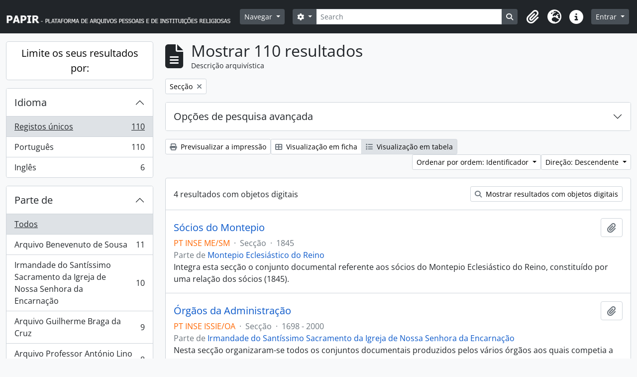

--- FILE ---
content_type: text/html; charset=utf-8
request_url: https://papir.cehr.ft.ucp.pt/index.php/informationobject/browse?levels=285&sort=identifier&sortDir=desc&topLod=0
body_size: 12686
content:
<!DOCTYPE html>
<html lang="pt" dir="ltr">
  <head>
    <meta charset="utf-8">
    <meta name="viewport" content="width=device-width, initial-scale=1">
    <title>Information object browse - PAPIR - Plataforma de Arquivos Pessoais e de Instituições Religiosas</title>
        <link rel="shortcut icon" href="/favicon.ico">
    <script defer src="/dist/js/vendor.bundle.1697f26639ee588df9ee.js"></script><script defer src="/dist/js/arDominionB5Plugin.bundle.0ac68e6c1a63c312687f.js"></script><link href="/dist/css/arDominionB5Plugin.bundle.33b8488ae3d60e127786.css" rel="stylesheet">
      </head>
  <body class="d-flex flex-column min-vh-100 informationobject browse">
        <div class="visually-hidden-focusable p-3 border-bottom">
  <a class="btn btn-sm btn-secondary" href="#main-column">
    Skip to main content  </a>
</div>
    



<header id="top-bar" class="navbar navbar-expand-lg navbar-dark bg-dark" role="navigation" aria-label="Main navigation">
  <div class="container-fluid">
          <a class="navbar-brand d-flex flex-wrap flex-lg-nowrap align-items-center py-0 me-0" href="/index.php/" title="Início" rel="home">
                  <img alt="AtoM logo" class="d-inline-block my-2 me-3" height="35" src="/plugins/arDominionB5Plugin/images/logo.png" />                      </a>
        <button class="navbar-toggler atom-btn-secondary my-2 me-1 px-1" type="button" data-bs-toggle="collapse" data-bs-target="#navbar-content" aria-controls="navbar-content" aria-expanded="false">
      <i 
        class="fas fa-2x fa-fw fa-bars" 
        data-bs-toggle="tooltip"
        data-bs-placement="bottom"
        title="Toggle navigation"
        aria-hidden="true">
      </i>
      <span class="visually-hidden">Toggle navigation</span>
    </button>
    <div class="collapse navbar-collapse flex-wrap justify-content-end me-1" id="navbar-content">
      <div class="d-flex flex-wrap flex-lg-nowrap flex-grow-1">
        <div class="dropdown my-2 me-3">
  <button class="btn btn-sm atom-btn-secondary dropdown-toggle" type="button" id="browse-menu" data-bs-toggle="dropdown" aria-expanded="false">
    Navegar  </button>
  <ul class="dropdown-menu mt-2" aria-labelledby="browse-menu">
    <li>
      <h6 class="dropdown-header">
        Navegar      </h6>
    </li>
                  <li id="node_browseRepositories">
          <a class="dropdown-item" href="/index.php/repository/browse" title="Entidade detentora">Entidade detentora</a>        </li>
                        <li id="node_browseInformationObjects">
          <a class="dropdown-item" href="/index.php/informationobject/browse" title="Descrições arquivísticas">Descrições arquivísticas</a>        </li>
                        <li id="node_browseActors">
          <a class="dropdown-item" href="/index.php/actor/browse" title="Registos de autoridade">Registos de autoridade</a>        </li>
                        <li id="node_browseFunctions">
          <a class="dropdown-item" href="/index.php/function/browse" title="Funções">Funções</a>        </li>
                        <li id="node_browseSubjects">
          <a class="dropdown-item" href="/index.php/taxonomy/index/id/35" title="Assuntos">Assuntos</a>        </li>
                        <li id="node_browsePlaces">
          <a class="dropdown-item" href="/index.php/taxonomy/index/id/42" title="Locais">Locais</a>        </li>
                        <li id="node_browseDigitalObjects">
          <a class="dropdown-item" href="/index.php/informationobject/browse?view=card&amp;onlyMedia=1&amp;topLod=0" title="Objeto digital">Objeto digital</a>        </li>
            </ul>
</div>
        <form
  id="search-box"
  class="d-flex flex-grow-1 my-2"
  role="search"
  action="/index.php/informationobject/browse">
  <h2 class="visually-hidden">Pesquisar</h2>
  <input type="hidden" name="topLod" value="0">
  <input type="hidden" name="sort" value="relevance">
  <div class="input-group flex-nowrap">
    <button
      id="search-box-options"
      class="btn btn-sm atom-btn-secondary dropdown-toggle"
      type="button"
      data-bs-toggle="dropdown"
      data-bs-auto-close="outside"
      aria-expanded="false">
      <i class="fas fa-cog" aria-hidden="true"></i>
      <span class="visually-hidden">Opções de busca</span>
    </button>
    <div class="dropdown-menu mt-2" aria-labelledby="search-box-options">
              <div class="px-3 py-2">
          <div class="form-check">
            <input
              class="form-check-input"
              type="radio"
              name="repos"
              id="search-realm-global"
              checked
              value>
            <label class="form-check-label" for="search-realm-global">
              Pesquisa global            </label>
          </div>
                            </div>
        <div class="dropdown-divider"></div>
            <a class="dropdown-item" href="/index.php/informationobject/browse?showAdvanced=1&topLod=0">
        Pesquisa avançada      </a>
    </div>
    <input
      id="search-box-input"
      class="form-control form-control-sm dropdown-toggle"
      type="search"
      name="query"
      autocomplete="off"
      value=""
      placeholder="Search"
      data-url="/index.php/search/autocomplete"
      data-bs-toggle="dropdown"
      aria-label="Search"
      aria-expanded="false">
    <ul id="search-box-results" class="dropdown-menu mt-2" aria-labelledby="search-box-input"></ul>
    <button class="btn btn-sm atom-btn-secondary" type="submit">
      <i class="fas fa-search" aria-hidden="true"></i>
      <span class="visually-hidden">Busque na página de navegação</span>
    </button>
  </div>
</form>
      </div>
      <div class="d-flex flex-nowrap flex-column flex-lg-row align-items-strech align-items-lg-center">
        <ul class="navbar-nav mx-lg-2">
                    <li class="nav-item dropdown d-flex flex-column">
  <a
    class="nav-link dropdown-toggle d-flex align-items-center p-0"
    href="#"
    id="clipboard-menu"
    role="button"
    data-bs-toggle="dropdown"
    aria-expanded="false"
    data-total-count-label="registros adicionados"
    data-alert-close="Fechar"
    data-load-alert-message="Ocorreu um erro ao carregar o conteúdo da área de transferência."
    data-export-alert-message="A área de transferência está vazia para este tipo de entidade."
    data-export-check-url="/index.php/clipboard/exportCheck"
    data-delete-alert-message="Nota: Os itens da área de transferência não inseridos nesta página serão removidos da área de transferência quando a página for atualizada. Poderá re-selecioná-los agora, ou recarregar a página para removê-los completamente. Usando os botões de ordenação ou de pré-visualização de impressão também causará um recarregamento da página - assim, qualquer coisa atualmente desselecionada será perdida!">
    <i
      class="fas fa-2x fa-fw fa-paperclip px-0 px-lg-2 py-2"
      data-bs-toggle="tooltip"
      data-bs-placement="bottom"
      data-bs-custom-class="d-none d-lg-block"
      title="Clipboard"
      aria-hidden="true">
    </i>
    <span class="d-lg-none mx-1" aria-hidden="true">
      Clipboard    </span>
    <span class="visually-hidden">
      Clipboard    </span>
  </a>
  <ul class="dropdown-menu dropdown-menu-end mb-2" aria-labelledby="clipboard-menu">
    <li>
      <h6 class="dropdown-header">
        Clipboard      </h6>
    </li>
    <li class="text-muted text-nowrap px-3 pb-2">
      <span
        id="counts-block"
        data-information-object-label="Descrição arquivística"
        data-actor-object-label="Registo de autoridade"
        data-repository-object-label="Entidade detentora">
      </span>
    </li>
                  <li id="node_clearClipboard">
          <a class="dropdown-item" href="/index.php/" title="Clear all selections">Clear all selections</a>        </li>
                        <li id="node_goToClipboard">
          <a class="dropdown-item" href="/index.php/clipboard/view" title="Go to clipboard">Go to clipboard</a>        </li>
                        <li id="node_loadClipboard">
          <a class="dropdown-item" href="/index.php/clipboard/load" title="Load clipboard">Load clipboard</a>        </li>
                        <li id="node_saveClipboard">
          <a class="dropdown-item" href="/index.php/clipboard/save" title="Save clipboard">Save clipboard</a>        </li>
            </ul>
</li>
                      <li class="nav-item dropdown d-flex flex-column">
  <a
    class="nav-link dropdown-toggle d-flex align-items-center p-0"
    href="#"
    id="language-menu"
    role="button"
    data-bs-toggle="dropdown"
    aria-expanded="false">
    <i
      class="fas fa-2x fa-fw fa-globe-europe px-0 px-lg-2 py-2"
      data-bs-toggle="tooltip"
      data-bs-placement="bottom"
      data-bs-custom-class="d-none d-lg-block"
      title="Idioma"
      aria-hidden="true">
    </i>
    <span class="d-lg-none mx-1" aria-hidden="true">
      Idioma    </span>
    <span class="visually-hidden">
      Idioma    </span>  
  </a>
  <ul class="dropdown-menu dropdown-menu-end mb-2" aria-labelledby="language-menu">
    <li>
      <h6 class="dropdown-header">
        Idioma      </h6>
    </li>
          <li>
        <a class="dropdown-item" href="/index.php/informationobject/browse?sf_culture=en&amp;levels=285&amp;sort=identifier&amp;sortDir=desc&amp;topLod=0" title="English">English</a>      </li>
          <li>
        <a class="dropdown-item" href="/index.php/informationobject/browse?sf_culture=pt&amp;levels=285&amp;sort=identifier&amp;sortDir=desc&amp;topLod=0" title="Português">Português</a>      </li>
      </ul>
</li>
                    <li class="nav-item dropdown d-flex flex-column">
  <a
    class="nav-link dropdown-toggle d-flex align-items-center p-0"
    href="#"
    id="quick-links-menu"
    role="button"
    data-bs-toggle="dropdown"
    aria-expanded="false">
    <i
      class="fas fa-2x fa-fw fa-info-circle px-0 px-lg-2 py-2"
      data-bs-toggle="tooltip"
      data-bs-placement="bottom"
      data-bs-custom-class="d-none d-lg-block"
      title="Ligações rápidas"
      aria-hidden="true">
    </i>
    <span class="d-lg-none mx-1" aria-hidden="true">
      Ligações rápidas    </span> 
    <span class="visually-hidden">
      Ligações rápidas    </span>
  </a>
  <ul class="dropdown-menu dropdown-menu-end mb-2" aria-labelledby="quick-links-menu">
    <li>
      <h6 class="dropdown-header">
        Ligações rápidas      </h6>
    </li>
                  <li id="node_Presentation">
          <a class="dropdown-item" href="/index.php/PresentationPage" title="Apresentação">Apresentação</a>        </li>
                        <li id="node_home">
          <a class="dropdown-item" href="/index.php/" title="Início">Início</a>        </li>
                        <li id="node_support">
          <a class="dropdown-item" href="/index.php/SupportPage" title="Apoios">Apoios</a>        </li>
                        <li id="node_help">
          <a class="dropdown-item" href="http://docs.accesstomemory.org/" title="Ajuda">Ajuda</a>        </li>
                                                      <li id="node_privacy">
          <a class="dropdown-item" href="/index.php/privacy" title="Privacy Policy">Privacy Policy</a>        </li>
            </ul>
</li>
        </ul>
              <div class="dropdown my-2">
    <button class="btn btn-sm atom-btn-secondary dropdown-toggle" type="button" id="user-menu" data-bs-toggle="dropdown" data-bs-auto-close="outside" aria-expanded="false">
      Entrar    </button>
    <div class="dropdown-menu dropdown-menu-lg-end mt-2" aria-labelledby="user-menu">
      <div>
        <h6 class="dropdown-header">
          Já possui uma conta?        </h6>
      </div>
      <form class="mx-3 my-2" action="/index.php/user/login" method="post">        <input type="hidden" name="next" value="https://papir.cehr.ft.ucp.pt/index.php/informationobject/browse?levels=285&amp;sort=identifier&amp;sortDir=desc&amp;topLod=0" id="next" />        <div class="mb-3"><label class="form-label" for="email">Email<span aria-hidden="true" class="text-primary ms-1"><strong>*</strong></span><span class="visually-hidden">Este campo é obrigatório.</span></label><input type="text" name="email" class="form-control-sm form-control" id="email" /></div>        <div class="mb-3"><label class="form-label" for="password">Senha<span aria-hidden="true" class="text-primary ms-1"><strong>*</strong></span><span class="visually-hidden">Este campo é obrigatório.</span></label><input type="password" name="password" class="form-control-sm form-control" autocomplete="off" id="password" /></div>        <button class="btn btn-sm atom-btn-secondary" type="submit">
          Entrar        </button>
      </form>
    </div>
  </div>
      </div>
    </div>
  </div>
</header>

    
<div id="wrapper" class="container-xxl pt-3 flex-grow-1">
            <div class="row">
    <div id="sidebar" class="col-md-3">
      
    <h2 class="d-grid">
      <button
        class="btn btn-lg atom-btn-white collapsed text-wrap"
        type="button"
        data-bs-toggle="collapse"
        data-bs-target="#collapse-aggregations"
        aria-expanded="false"
        aria-controls="collapse-aggregations">
        Limite os seus resultados por:      </button>
    </h2>

    <div class="collapse" id="collapse-aggregations">

      
      

<div class="accordion mb-3">
  <div class="accordion-item aggregation">
    <h2 class="accordion-header" id="heading-languages">
      <button
        class="accordion-button collapsed"
        type="button"
        data-bs-toggle="collapse"
        data-bs-target="#collapse-languages"
        aria-expanded="false"
        aria-controls="collapse-languages">
        Idioma      </button>
    </h2>
    <div
      id="collapse-languages"
      class="accordion-collapse collapse list-group list-group-flush"
      aria-labelledby="heading-languages">
      
          
              
        <a class="list-group-item list-group-item-action d-flex justify-content-between align-items-center text-break active text-decoration-underline" href="/index.php/informationobject/browse?levels=285&amp;sort=identifier&amp;sortDir=desc&amp;topLod=0" title="Registos únicos, 110 resultados110">Registos únicos<span class="visually-hidden">, 110 resultados</span><span aria-hidden="true" class="ms-3 text-nowrap">110</span></a>              
        <a class="list-group-item list-group-item-action d-flex justify-content-between align-items-center text-break" href="/index.php/informationobject/browse?languages=pt&amp;levels=285&amp;sort=identifier&amp;sortDir=desc&amp;topLod=0" title="Português, 110 resultados110">Português<span class="visually-hidden">, 110 resultados</span><span aria-hidden="true" class="ms-3 text-nowrap">110</span></a>              
        <a class="list-group-item list-group-item-action d-flex justify-content-between align-items-center text-break" href="/index.php/informationobject/browse?languages=en&amp;levels=285&amp;sort=identifier&amp;sortDir=desc&amp;topLod=0" title="Inglês, 6 resultados6">Inglês<span class="visually-hidden">, 6 resultados</span><span aria-hidden="true" class="ms-3 text-nowrap">6</span></a>          </div>
  </div>
</div>

      

<div class="accordion mb-3">
  <div class="accordion-item aggregation">
    <h2 class="accordion-header" id="heading-collection">
      <button
        class="accordion-button collapsed"
        type="button"
        data-bs-toggle="collapse"
        data-bs-target="#collapse-collection"
        aria-expanded="false"
        aria-controls="collapse-collection">
        Parte de       </button>
    </h2>
    <div
      id="collapse-collection"
      class="accordion-collapse collapse list-group list-group-flush"
      aria-labelledby="heading-collection">
      
              <a class="list-group-item list-group-item-action d-flex justify-content-between align-items-center active text-decoration-underline" href="/index.php/informationobject/browse?levels=285&amp;sort=identifier&amp;sortDir=desc&amp;topLod=0" title="Todos">Todos</a>          
              
        <a class="list-group-item list-group-item-action d-flex justify-content-between align-items-center text-break" href="/index.php/informationobject/browse?collection=272878&amp;levels=285&amp;sort=identifier&amp;sortDir=desc&amp;topLod=0" title="Arquivo Benevenuto de Sousa, 11 resultados11">Arquivo Benevenuto de Sousa<span class="visually-hidden">, 11 resultados</span><span aria-hidden="true" class="ms-3 text-nowrap">11</span></a>              
        <a class="list-group-item list-group-item-action d-flex justify-content-between align-items-center text-break" href="/index.php/informationobject/browse?collection=215600&amp;levels=285&amp;sort=identifier&amp;sortDir=desc&amp;topLod=0" title="Irmandade do Santíssimo Sacramento da Igreja de Nossa Senhora da Encarnação, 10 resultados10">Irmandade do Santíssimo Sacramento da Igreja de Nossa Senhora da Encarnação<span class="visually-hidden">, 10 resultados</span><span aria-hidden="true" class="ms-3 text-nowrap">10</span></a>              
        <a class="list-group-item list-group-item-action d-flex justify-content-between align-items-center text-break" href="/index.php/informationobject/browse?collection=91217&amp;levels=285&amp;sort=identifier&amp;sortDir=desc&amp;topLod=0" title="Arquivo Guilherme Braga da Cruz, 9 resultados9">Arquivo Guilherme Braga da Cruz<span class="visually-hidden">, 9 resultados</span><span aria-hidden="true" class="ms-3 text-nowrap">9</span></a>              
        <a class="list-group-item list-group-item-action d-flex justify-content-between align-items-center text-break" href="/index.php/informationobject/browse?collection=30676&amp;levels=285&amp;sort=identifier&amp;sortDir=desc&amp;topLod=0" title="Arquivo Professor António Lino Neto, 8 resultados8">Arquivo Professor António Lino Neto<span class="visually-hidden">, 8 resultados</span><span aria-hidden="true" class="ms-3 text-nowrap">8</span></a>              
        <a class="list-group-item list-group-item-action d-flex justify-content-between align-items-center text-break" href="/index.php/informationobject/browse?collection=266376&amp;levels=285&amp;sort=identifier&amp;sortDir=desc&amp;topLod=0" title="Coleção documental Margarida Abreu, 8 resultados8">Coleção documental Margarida Abreu<span class="visually-hidden">, 8 resultados</span><span aria-hidden="true" class="ms-3 text-nowrap">8</span></a>              
        <a class="list-group-item list-group-item-action d-flex justify-content-between align-items-center text-break" href="/index.php/informationobject/browse?collection=262191&amp;levels=285&amp;sort=identifier&amp;sortDir=desc&amp;topLod=0" title="Coleção documental Abel Varzim, 7 resultados7">Coleção documental Abel Varzim<span class="visually-hidden">, 7 resultados</span><span aria-hidden="true" class="ms-3 text-nowrap">7</span></a>              
        <a class="list-group-item list-group-item-action d-flex justify-content-between align-items-center text-break" href="/index.php/informationobject/browse?collection=96811&amp;levels=285&amp;sort=identifier&amp;sortDir=desc&amp;topLod=0" title="Arquivo José Maria Braga da Cruz, 6 resultados6">Arquivo José Maria Braga da Cruz<span class="visually-hidden">, 6 resultados</span><span aria-hidden="true" class="ms-3 text-nowrap">6</span></a>              
        <a class="list-group-item list-group-item-action d-flex justify-content-between align-items-center text-break" href="/index.php/informationobject/browse?collection=215596&amp;levels=285&amp;sort=identifier&amp;sortDir=desc&amp;topLod=0" title="Irmandade de São Miguel e Almas da Igreja de Nossa Senhora da Encarnação, 6 resultados6">Irmandade de São Miguel e Almas da Igreja de Nossa Senhora da Encarnação<span class="visually-hidden">, 6 resultados</span><span aria-hidden="true" class="ms-3 text-nowrap">6</span></a>              
        <a class="list-group-item list-group-item-action d-flex justify-content-between align-items-center text-break" href="/index.php/informationobject/browse?collection=227015&amp;levels=285&amp;sort=identifier&amp;sortDir=desc&amp;topLod=0" title="Ruy Cinatti Vaz Monteiro Gomes, 6 resultados6">Ruy Cinatti Vaz Monteiro Gomes<span class="visually-hidden">, 6 resultados</span><span aria-hidden="true" class="ms-3 text-nowrap">6</span></a>              
        <a class="list-group-item list-group-item-action d-flex justify-content-between align-items-center text-break" href="/index.php/informationobject/browse?collection=215604&amp;levels=285&amp;sort=identifier&amp;sortDir=desc&amp;topLod=0" title="Montepio Eclesiástico do Reino, 5 resultados5">Montepio Eclesiástico do Reino<span class="visually-hidden">, 5 resultados</span><span aria-hidden="true" class="ms-3 text-nowrap">5</span></a>          </div>
  </div>
</div>

              

<div class="accordion mb-3">
  <div class="accordion-item aggregation">
    <h2 class="accordion-header" id="heading-repos">
      <button
        class="accordion-button collapsed"
        type="button"
        data-bs-toggle="collapse"
        data-bs-target="#collapse-repos"
        aria-expanded="false"
        aria-controls="collapse-repos">
        Entidade detentora      </button>
    </h2>
    <div
      id="collapse-repos"
      class="accordion-collapse collapse list-group list-group-flush"
      aria-labelledby="heading-repos">
      
              <a class="list-group-item list-group-item-action d-flex justify-content-between align-items-center active text-decoration-underline" href="/index.php/informationobject/browse?levels=285&amp;sort=identifier&amp;sortDir=desc&amp;topLod=0" title="Todos">Todos</a>          
              
        <a class="list-group-item list-group-item-action d-flex justify-content-between align-items-center text-break" href="/index.php/informationobject/browse?repos=387&amp;levels=285&amp;sort=identifier&amp;sortDir=desc&amp;topLod=0" title="Centro de Estudos de História Religiosa, 25 resultados25">Centro de Estudos de História Religiosa<span class="visually-hidden">, 25 resultados</span><span aria-hidden="true" class="ms-3 text-nowrap">25</span></a>              
        <a class="list-group-item list-group-item-action d-flex justify-content-between align-items-center text-break" href="/index.php/informationobject/browse?repos=199660&amp;levels=285&amp;sort=identifier&amp;sortDir=desc&amp;topLod=0" title="Igreja Paroquial de Nossa Senhora da Encarnação, 23 resultados23">Igreja Paroquial de Nossa Senhora da Encarnação<span class="visually-hidden">, 23 resultados</span><span aria-hidden="true" class="ms-3 text-nowrap">23</span></a>              
        <a class="list-group-item list-group-item-action d-flex justify-content-between align-items-center text-break" href="/index.php/informationobject/browse?repos=199644&amp;levels=285&amp;sort=identifier&amp;sortDir=desc&amp;topLod=0" title="Paróquia de São Nicolau, 17 resultados17">Paróquia de São Nicolau<span class="visually-hidden">, 17 resultados</span><span aria-hidden="true" class="ms-3 text-nowrap">17</span></a>              
        <a class="list-group-item list-group-item-action d-flex justify-content-between align-items-center text-break" href="/index.php/informationobject/browse?repos=391514&amp;levels=285&amp;sort=identifier&amp;sortDir=desc&amp;topLod=0" title="Família de Benevenuto de Sousa, 11 resultados11">Família de Benevenuto de Sousa<span class="visually-hidden">, 11 resultados</span><span aria-hidden="true" class="ms-3 text-nowrap">11</span></a>              
        <a class="list-group-item list-group-item-action d-flex justify-content-between align-items-center text-break" href="/index.php/informationobject/browse?repos=266374&amp;levels=285&amp;sort=identifier&amp;sortDir=desc&amp;topLod=0" title="Católica Research Centre for Psychological, Family and Social Wellbeing, 8 resultados8">Católica Research Centre for Psychological, Family and Social Wellbeing<span class="visually-hidden">, 8 resultados</span><span aria-hidden="true" class="ms-3 text-nowrap">8</span></a>              
        <a class="list-group-item list-group-item-action d-flex justify-content-between align-items-center text-break" href="/index.php/informationobject/browse?repos=262187&amp;levels=285&amp;sort=identifier&amp;sortDir=desc&amp;topLod=0" title="Forum Abel Varzim, 7 resultados7">Forum Abel Varzim<span class="visually-hidden">, 7 resultados</span><span aria-hidden="true" class="ms-3 text-nowrap">7</span></a>              
        <a class="list-group-item list-group-item-action d-flex justify-content-between align-items-center text-break" href="/index.php/informationobject/browse?repos=96814&amp;levels=285&amp;sort=identifier&amp;sortDir=desc&amp;topLod=0" title="Santuário de Cristo Rei, 6 resultados6">Santuário de Cristo Rei<span class="visually-hidden">, 6 resultados</span><span aria-hidden="true" class="ms-3 text-nowrap">6</span></a>              
        <a class="list-group-item list-group-item-action d-flex justify-content-between align-items-center text-break" href="/index.php/informationobject/browse?repos=227014&amp;levels=285&amp;sort=identifier&amp;sortDir=desc&amp;topLod=0" title="Biblioteca Universitária João Paulo II, 6 resultados6">Biblioteca Universitária João Paulo II<span class="visually-hidden">, 6 resultados</span><span aria-hidden="true" class="ms-3 text-nowrap">6</span></a>              
        <a class="list-group-item list-group-item-action d-flex justify-content-between align-items-center text-break" href="/index.php/informationobject/browse?repos=517&amp;levels=285&amp;sort=identifier&amp;sortDir=desc&amp;topLod=0" title="Irmandade dos Clérigos do Porto, 4 resultados4">Irmandade dos Clérigos do Porto<span class="visually-hidden">, 4 resultados</span><span aria-hidden="true" class="ms-3 text-nowrap">4</span></a>              
        <a class="list-group-item list-group-item-action d-flex justify-content-between align-items-center text-break" href="/index.php/informationobject/browse?repos=273945&amp;levels=285&amp;sort=identifier&amp;sortDir=desc&amp;topLod=0" title="Cáritas Portuguesa, 3 resultados3">Cáritas Portuguesa<span class="visually-hidden">, 3 resultados</span><span aria-hidden="true" class="ms-3 text-nowrap">3</span></a>          </div>
  </div>
</div>
      
      

<div class="accordion mb-3">
  <div class="accordion-item aggregation">
    <h2 class="accordion-header" id="heading-creators">
      <button
        class="accordion-button collapsed"
        type="button"
        data-bs-toggle="collapse"
        data-bs-target="#collapse-creators"
        aria-expanded="false"
        aria-controls="collapse-creators">
        Produtor      </button>
    </h2>
    <div
      id="collapse-creators"
      class="accordion-collapse collapse list-group list-group-flush"
      aria-labelledby="heading-creators">
      
              <a class="list-group-item list-group-item-action d-flex justify-content-between align-items-center active text-decoration-underline" href="/index.php/informationobject/browse?levels=285&amp;sort=identifier&amp;sortDir=desc&amp;topLod=0" title="Todos">Todos</a>          
              
        <a class="list-group-item list-group-item-action d-flex justify-content-between align-items-center text-break" href="/index.php/informationobject/browse?creators=270844&amp;levels=285&amp;sort=identifier&amp;sortDir=desc&amp;topLod=0" title="Benevenuto de Sousa, 8 resultados8">Benevenuto de Sousa<span class="visually-hidden">, 8 resultados</span><span aria-hidden="true" class="ms-3 text-nowrap">8</span></a>              
        <a class="list-group-item list-group-item-action d-flex justify-content-between align-items-center text-break" href="/index.php/informationobject/browse?creators=15209&amp;levels=285&amp;sort=identifier&amp;sortDir=desc&amp;topLod=0" title="Margarida Abreu, 7 resultados7">Margarida Abreu<span class="visually-hidden">, 7 resultados</span><span aria-hidden="true" class="ms-3 text-nowrap">7</span></a>              
        <a class="list-group-item list-group-item-action d-flex justify-content-between align-items-center text-break" href="/index.php/informationobject/browse?creators=262195&amp;levels=285&amp;sort=identifier&amp;sortDir=desc&amp;topLod=0" title="Forum Abel Varzim – Desenvolvimento e Solidariedade, 7 resultados7">Forum Abel Varzim – Desenvolvimento e Solidariedade<span class="visually-hidden">, 7 resultados</span><span aria-hidden="true" class="ms-3 text-nowrap">7</span></a>              
        <a class="list-group-item list-group-item-action d-flex justify-content-between align-items-center text-break" href="/index.php/informationobject/browse?creators=262193&amp;levels=285&amp;sort=identifier&amp;sortDir=desc&amp;topLod=0" title="Abel Varzim, 4 resultados4">Abel Varzim<span class="visually-hidden">, 4 resultados</span><span aria-hidden="true" class="ms-3 text-nowrap">4</span></a>              
        <a class="list-group-item list-group-item-action d-flex justify-content-between align-items-center text-break" href="/index.php/informationobject/browse?creators=199644&amp;levels=285&amp;sort=identifier&amp;sortDir=desc&amp;topLod=0" title="Paróquia de São Nicolau, 3 resultados3">Paróquia de São Nicolau<span class="visually-hidden">, 3 resultados</span><span aria-hidden="true" class="ms-3 text-nowrap">3</span></a>              
        <a class="list-group-item list-group-item-action d-flex justify-content-between align-items-center text-break" href="/index.php/informationobject/browse?creators=273945&amp;levels=285&amp;sort=identifier&amp;sortDir=desc&amp;topLod=0" title="Cáritas Portuguesa, 3 resultados3">Cáritas Portuguesa<span class="visually-hidden">, 3 resultados</span><span aria-hidden="true" class="ms-3 text-nowrap">3</span></a>              
        <a class="list-group-item list-group-item-action d-flex justify-content-between align-items-center text-break" href="/index.php/informationobject/browse?creators=603&amp;levels=285&amp;sort=identifier&amp;sortDir=desc&amp;topLod=0" title="Hospital da Irmandade dos Clérigos do Porto, 1 resultados1">Hospital da Irmandade dos Clérigos do Porto<span class="visually-hidden">, 1 resultados</span><span aria-hidden="true" class="ms-3 text-nowrap">1</span></a>              
        <a class="list-group-item list-group-item-action d-flex justify-content-between align-items-center text-break" href="/index.php/informationobject/browse?creators=626&amp;levels=285&amp;sort=identifier&amp;sortDir=desc&amp;topLod=0" title="Mesa da Irmandade dos Clérigos do Porto, 1 resultados1">Mesa da Irmandade dos Clérigos do Porto<span class="visually-hidden">, 1 resultados</span><span aria-hidden="true" class="ms-3 text-nowrap">1</span></a>              
        <a class="list-group-item list-group-item-action d-flex justify-content-between align-items-center text-break" href="/index.php/informationobject/browse?creators=10682&amp;levels=285&amp;sort=identifier&amp;sortDir=desc&amp;topLod=0" title="Igreja e Sacristia da Irmandade dos Clérigos do Porto, 1 resultados1">Igreja e Sacristia da Irmandade dos Clérigos do Porto<span class="visually-hidden">, 1 resultados</span><span aria-hidden="true" class="ms-3 text-nowrap">1</span></a>              
        <a class="list-group-item list-group-item-action d-flex justify-content-between align-items-center text-break" href="/index.php/informationobject/browse?creators=10701&amp;levels=285&amp;sort=identifier&amp;sortDir=desc&amp;topLod=0" title="Coro da Irmandade dos Clérigos do Porto, 1 resultados1">Coro da Irmandade dos Clérigos do Porto<span class="visually-hidden">, 1 resultados</span><span aria-hidden="true" class="ms-3 text-nowrap">1</span></a>          </div>
  </div>
</div>

        
        
        
        
      

<div class="accordion mb-3">
  <div class="accordion-item aggregation">
    <h2 class="accordion-header" id="heading-levels">
      <button
        class="accordion-button"
        type="button"
        data-bs-toggle="collapse"
        data-bs-target="#collapse-levels"
        aria-expanded="true"
        aria-controls="collapse-levels">
        Nível de descrição      </button>
    </h2>
    <div
      id="collapse-levels"
      class="accordion-collapse collapse show list-group list-group-flush"
      aria-labelledby="heading-levels">
      
              <a class="list-group-item list-group-item-action d-flex justify-content-between align-items-center" href="/index.php/informationobject/browse?sort=identifier&amp;sortDir=desc&amp;topLod=0" title="Todos">Todos</a>          
              
        <a class="list-group-item list-group-item-action d-flex justify-content-between align-items-center text-break active text-decoration-underline" href="/index.php/informationobject/browse?levels=285&amp;sort=identifier&amp;sortDir=desc&amp;topLod=0" title="Secção, 110 resultados110">Secção<span class="visually-hidden">, 110 resultados</span><span aria-hidden="true" class="ms-3 text-nowrap">110</span></a>          </div>
  </div>
</div>

        
    </div>

      </div>
    <div id="main-column" role="main" class="col-md-9">
        
  <div class="multiline-header d-flex align-items-center mb-3">
    <i class="fas fa-3x fa-file-alt me-3" aria-hidden="true"></i>
    <div class="d-flex flex-column">
      <h1 class="mb-0" aria-describedby="heading-label">
                  Mostrar 110 resultados              </h1>
      <span class="small" id="heading-label">
        Descrição arquivística      </span>
    </div>
  </div>
        <div class="d-flex flex-wrap gap-2">
    
                <a 
  href="/index.php/informationobject/browse?sort=identifier&sortDir=desc&topLod=0"
  class="btn btn-sm atom-btn-white align-self-start mw-100 filter-tag d-flex">
  <span class="visually-hidden">
    Remover filtro:  </span>
  <span class="text-truncate d-inline-block">
    Secção  </span>
  <i aria-hidden="true" class="fas fa-times ms-2 align-self-center"></i>
</a>
                    </div>

      
  <div class="accordion mb-3 adv-search" role="search">
  <div class="accordion-item">
    <h2 class="accordion-header" id="heading-adv-search">
      <button class="accordion-button collapsed" type="button" data-bs-toggle="collapse" data-bs-target="#collapse-adv-search" aria-expanded="false" aria-controls="collapse-adv-search" data-cy="advanced-search-toggle">
        Opções de pesquisa avançada      </button>
    </h2>
    <div id="collapse-adv-search" class="accordion-collapse collapse" aria-labelledby="heading-adv-search">
      <div class="accordion-body">
        <form name="advanced-search-form" method="get" action="/index.php/informationobject/browse">
                      <input type="hidden" name="sort" value="identifier"/>
          
          <h5>Procurar resultados com:</h5>

          <div class="criteria mb-4">

            
              
            
            
            <div class="criterion row align-items-center">

              <div class="col-xl-auto mb-3 adv-search-boolean">
                <select class="form-select" name="so0">
                  <option value="and">e</option>
                  <option value="or">ou</option>
                  <option value="not">não</option>
                </select>
              </div>

              <div class="col-xl-auto flex-grow-1 mb-3">
                <input class="form-control" type="text" aria-label="Pesquisar" placeholder="Pesquisar" name="sq0">
              </div>

              <div class="col-xl-auto mb-3 text-center">
                <span class="form-text">em</span>
              </div>

              <div class="col-xl-auto mb-3">
                <select class="form-select" name="sf0">
                                      <option value="">
                      Qualquer campo                    </option>
                                      <option value="title">
                      Título                    </option>
                                      <option value="archivalHistory">
                      História do arquivo                    </option>
                                      <option value="scopeAndContent">
                      Âmbito e conteúdo                    </option>
                                      <option value="extentAndMedium">
                      Dimensão e suporte                    </option>
                                      <option value="subject">
                      Pontos de acesso - Assuntos                    </option>
                                      <option value="name">
                      Pontos de acesso - Nomes                    </option>
                                      <option value="place">
                      Pontos de acesso - Locais                    </option>
                                      <option value="genre">
                      Pontos de acesso de género                    </option>
                                      <option value="identifier">
                      Identificador                    </option>
                                      <option value="referenceCode">
                      Código de referência                    </option>
                                      <option value="digitalObjectTranscript">
                      Texto do objeto digital                    </option>
                                      <option value="creator">
                      Produtor                    </option>
                                      <option value="findingAidTranscript">
                      Texto do instrumento de pesquisa                    </option>
                                      <option value="allExceptFindingAidTranscript">
                      Qualquer campo, exceto encontrar texto de ajuda                    </option>
                                  </select>
              </div>

              <div class="col-xl-auto mb-3">
                <a href="#" class="d-none d-xl-block delete-criterion" aria-label="Excluir critério">
                  <i aria-hidden="true" class="fas fa-times text-muted"></i>
                </a>
                <a href="#" class="d-xl-none delete-criterion btn btn-outline-danger w-100 mb-3">
                  Excluir critério                </a>
              </div>

            </div>

            <div class="add-new-criteria mb-3">
              <a id="add-criterion-dropdown-menu" class="btn atom-btn-white dropdown-toggle" href="#" role="button" data-bs-toggle="dropdown" aria-expanded="false">Adicionar novo critério</a>
              <ul class="dropdown-menu mt-2" aria-labelledby="add-criterion-dropdown-menu">
                <li><a class="dropdown-item" href="#" id="add-criterion-and">E</a></li>
                <li><a class="dropdown-item" href="#" id="add-criterion-or">Ou</a></li>
                <li><a class="dropdown-item" href="#" id="add-criterion-not">Não</a></li>
              </ul>
            </div>

          </div>

          <h5>Limitar resultados:</h5>

          <div class="criteria mb-4">

                          <div class="mb-3"><label class="form-label" for="repos">Entidade detentora</label><select name="repos" class="form-select" id="repos">
<option value="" selected="selected"></option>
<option value="199629">Arquivo Diocesano de Santarém</option>
<option value="227014">Biblioteca Universitária João Paulo II</option>
<option value="273945">Cáritas Portuguesa</option>
<option value="266374">Católica Research Centre for Psychological, Family and Social Wellbeing</option>
<option value="387">Centro de Estudos de História Religiosa</option>
<option value="391514">Família de Benevenuto de Sousa</option>
<option value="262187">Forum Abel Varzim</option>
<option value="298922">Fundação SPES</option>
<option value="199660">Igreja Paroquial de Nossa Senhora da Encarnação</option>
<option value="517">Irmandade dos Clérigos do Porto</option>
<option value="199644">Paróquia de São Nicolau</option>
<option value="199517">Patriarcado de Lisboa</option>
<option value="387643">Província Portuguesa das Irmãs da Apresentação de Maria</option>
<option value="96814">Santuário de Cristo Rei</option>
<option value="258158">Seminário Maior do Porto</option>
</select></div>            
            <div class="mb-3"><label class="form-label" for="collection">Descrição de nível superior</label><select name="collection" class="form-autocomplete form-control" id="collection">

</select><input class="list" type="hidden" value="/index.php/informationobject/autocomplete?parent=1&filterDrafts=1"></div>
          </div>

          <h5>Filtrar os resultados por:</h5>

          <div class="criteria mb-4">

            <div class="row">

              
              <div class="col-md-4">
                <div class="mb-3"><label class="form-label" for="levels">Nível de descrição</label><select name="levels" class="form-select" id="levels">
<option value=""></option>
<option value="223">Coleção</option>
<option value="226">Documento composto</option>
<option value="227">Documento simples</option>
<option value="342243">documento simples</option>
<option value="221">Fundo</option>
<option value="283312">Processo</option>
<option value="285" selected="selected">Secção</option>
<option value="224">Série</option>
<option value="464">Sub-subsecção</option>
<option value="467">Sub-subsérie</option>
<option value="222">Subfundo</option>
<option value="463">Subsecção</option>
<option value="225">Subsérie</option>
<option value="298983">Subsubsecção</option>
<option value="468">Unidade de instalação</option>
</select></div>              </div>
              

              <div class="col-md-4">
                <div class="mb-3"><label class="form-label" for="onlyMedia">Objeto digital disponível</label><select name="onlyMedia" class="form-select" id="onlyMedia">
<option value="" selected="selected"></option>
<option value="1">Sim</option>
<option value="0">Não</option>
</select></div>              </div>

                              <div class="col-md-4">
                  <div class="mb-3"><label class="form-label" for="findingAidStatus">Instrumento de descrição documental</label><select name="findingAidStatus" class="form-select" id="findingAidStatus">
<option value="" selected="selected"></option>
<option value="yes">Sim</option>
<option value="no">Não</option>
<option value="generated">Gerado</option>
<option value="uploaded">Transferido</option>
</select></div>                </div>
              
            </div>

            <div class="row">

                              <div class="col-md-6">
                  <div class="mb-3"><label class="form-label" for="copyrightStatus">Estado dos direitos de autor</label><select name="copyrightStatus" class="form-select" id="copyrightStatus">
<option value="" selected="selected"></option>
<option value="338">Desconhecido</option>
<option value="337">Domínio público</option>
<option value="336">Protegido por copyright</option>
</select></div>                </div>
              
                              <div class="col-md-6">
                  <div class="mb-3"><label class="form-label" for="materialType">Designação geral do material</label><select name="materialType" class="form-select" id="materialType">
<option value="" selected="selected"></option>
<option value="261">Desenho arquitetónico</option>
<option value="269">Desenho técnico</option>
<option value="267">Documento filatélico</option>
<option value="268">Documento sonoro</option>
<option value="270">Documento textual</option>
<option value="264">Imagens em movimento</option>
<option value="262">Material cartográfico</option>
<option value="263">Material gráfico</option>
<option value="265">Múltiplos suportes</option>
<option value="266">Objeto</option>
</select></div>                </div>
              
              <fieldset class="col-12">
                <legend class="visually-hidden">Filtro de descrição de nível superior</legend>
                <div class="d-grid d-sm-block">
                  <div class="form-check d-inline-block me-2">
                    <input class="form-check-input" type="radio" name="topLod" id="adv-search-top-lod-1" value="1" >
                    <label class="form-check-label" for="adv-search-top-lod-1">Descrições de nível superior</label>
                  </div>
                  <div class="form-check d-inline-block">
                    <input class="form-check-input" type="radio" name="topLod" id="adv-search-top-lod-0" value="0" checked>
                    <label class="form-check-label" for="adv-search-top-lod-0">Todas as descrições</label>
                  </div>
                </div>
              </fieldset>

            </div>

          </div>

          <h5>Filtrar por intervalo de datas:</h5>

          <div class="criteria row mb-2">

            <div class="col-md-4 start-date">
              <div class="mb-3"><label class="form-label" for="startDate">Início</label><input placeholder="YYYY-MM-DD" type="date" name="startDate" class="form-control" id="startDate" /></div>            </div>

            <div class="col-md-4 end-date">
              <div class="mb-3"><label class="form-label" for="endDate">Fim</label><input placeholder="YYYY-MM-DD" type="date" name="endDate" class="form-control" id="endDate" /></div>            </div>

            <fieldset class="col-md-4 date-type">
              <legend class="fs-6">
                <span>Resultados</span>
                <button
                  type="button"
                  class="btn btn-link mb-1"
                  data-bs-toggle="tooltip"
                  data-bs-placement="auto"
                  title='Utilize estas opções para especificar de que forma o intervalo de datas retorna os resultados. "Exato" significa que as datas de início e fim de descrições retornadas devem encaixar completamente no intervalo inserido. "Sobrepondo" significa que quaisquer descrições cujas datas de início e fim atinjam ou cubram parcialmente o intervalo de datas alvo serão retornadas.'>
                  <i aria-hidden="true" class="fas fa-question-circle text-muted"></i>
                </button>
              </legend>
              <div class="d-grid d-sm-block">
                <div class="form-check d-inline-block me-2">
                  <input class="form-check-input" type="radio" name="rangeType" id="adv-search-date-range-inclusive" value="inclusive" checked>
                  <label class="form-check-label" for="adv-search-date-range-inclusive">Sobreposição</label>
                </div>
                <div class="form-check d-inline-block">
                  <input class="form-check-input" type="radio" name="rangeType" id="adv-search-date-range-exact" value="exact" >
                  <label class="form-check-label" for="adv-search-date-range-exact">Exato</label>
                </div>
              </div>
            </fieldset>

          </div>

          <ul class="actions mb-1 nav gap-2 justify-content-center">
            <li><input type="button" class="btn atom-btn-outline-light reset" value="Redefinir"></li>
            <li><input type="submit" class="btn atom-btn-outline-light" value="Pesquisar"></li>
          </ul>

        </form>
      </div>
    </div>
  </div>
</div>

  
    <div class="d-flex flex-wrap gap-2 mb-3">
      <a
  class="btn btn-sm atom-btn-white"
  href="/index.php/informationobject/browse?levels=285&sort=identifier&sortDir=desc&topLod=0&media=print">
  <i class="fas fa-print me-1" aria-hidden="true"></i>
  Previsualizar a impressão</a>

      
      
      <div class="btn-group btn-group-sm" role="group" aria-label="Opções de visualização">
  <a
    class="btn atom-btn-white text-wrap"
        href="/index.php/informationobject/browse?view=card&levels=285&sort=identifier&sortDir=desc&topLod=0">
    <i class="fas fa-th-large me-1" aria-hidden="true"></i>
    Visualização em ficha  </a>
  <a
    class="btn atom-btn-white text-wrap active"
    aria-current="page"    href="/index.php/informationobject/browse?view=table&levels=285&sort=identifier&sortDir=desc&topLod=0">
    <i class="fas fa-list me-1" aria-hidden="true"></i>
    Visualização em tabela  </a>
</div>

      <div class="d-flex flex-wrap gap-2 ms-auto">
        
<div class="dropdown d-inline-block">
  <button class="btn btn-sm atom-btn-white dropdown-toggle text-wrap" type="button" id="sort-button" data-bs-toggle="dropdown" aria-expanded="false">
    Ordenar por ordem: Identificador  </button>
  <ul class="dropdown-menu dropdown-menu-end mt-2" aria-labelledby="sort-button">
          <li>
        <a
          href="/index.php/informationobject/browse?sort=lastUpdated&levels=285&sortDir=desc&topLod=0"
          class="dropdown-item">
          Data modificada        </a>
      </li>
          <li>
        <a
          href="/index.php/informationobject/browse?sort=alphabetic&levels=285&sortDir=desc&topLod=0"
          class="dropdown-item">
          Título        </a>
      </li>
          <li>
        <a
          href="/index.php/informationobject/browse?sort=relevance&levels=285&sortDir=desc&topLod=0"
          class="dropdown-item">
          Relevância        </a>
      </li>
          <li>
        <a
          href="/index.php/informationobject/browse?sort=identifier&levels=285&sortDir=desc&topLod=0"
          class="dropdown-item active">
          Identificador        </a>
      </li>
          <li>
        <a
          href="/index.php/informationobject/browse?sort=referenceCode&levels=285&sortDir=desc&topLod=0"
          class="dropdown-item">
          Código de referência        </a>
      </li>
          <li>
        <a
          href="/index.php/informationobject/browse?sort=startDate&levels=285&sortDir=desc&topLod=0"
          class="dropdown-item">
          Data de início        </a>
      </li>
          <li>
        <a
          href="/index.php/informationobject/browse?sort=endDate&levels=285&sortDir=desc&topLod=0"
          class="dropdown-item">
          Data fim        </a>
      </li>
      </ul>
</div>


<div class="dropdown d-inline-block">
  <button class="btn btn-sm atom-btn-white dropdown-toggle text-wrap" type="button" id="sortDir-button" data-bs-toggle="dropdown" aria-expanded="false">
    Direção: Descendente  </button>
  <ul class="dropdown-menu dropdown-menu-end mt-2" aria-labelledby="sortDir-button">
          <li>
        <a
          href="/index.php/informationobject/browse?sortDir=asc&levels=285&sort=identifier&topLod=0"
          class="dropdown-item">
          Ascendente        </a>
      </li>
          <li>
        <a
          href="/index.php/informationobject/browse?sortDir=desc&levels=285&sort=identifier&topLod=0"
          class="dropdown-item active">
          Descendente        </a>
      </li>
      </ul>
</div>
      </div>
    </div>

          <div id="content">
                  <div class="d-grid d-sm-flex gap-2 align-items-center p-3 border-bottom">
            4 resultados com objetos digitais                                    <a
              class="btn btn-sm atom-btn-white ms-auto text-wrap"
              href="/index.php/informationobject/browse?levels=285&sort=identifier&sortDir=desc&topLod=0&onlyMedia=1">
              <i class="fas fa-search me-1" aria-hidden="true"></i>
              Mostrar resultados com objetos digitais            </a>
          </div>
        
              
<article class="search-result row g-0 p-3 border-bottom">
  
  <div class="col-12 d-flex flex-column gap-1">
    <div class="d-flex align-items-center gap-2">
      <a class="h5 mb-0 text-truncate" href="/index.php/socios-do-montepio" title="Sócios do Montepio">Sócios do Montepio</a>
      <button
  class="btn atom-btn-white ms-auto active-primary clipboard"
  data-clipboard-slug="socios-do-montepio"
  data-clipboard-type="informationObject"
  data-tooltip="true"  data-title="Adicionar à área de transferência"
  data-alt-title="Eliminar da área de transferência">
  <i class="fas fa-lg fa-paperclip" aria-hidden="true"></i>
  <span class="visually-hidden">
    Adicionar à área de transferência  </span>
</button>
    </div>

    <div class="d-flex flex-column gap-2">
      <div class="d-flex flex-column">
        <div class="d-flex flex-wrap">
                                <span class="text-primary">PT INSE ME/SM</span>
                      
                                    <span class="text-muted mx-2"> · </span>
                        <span class="text-muted">
              Secção            </span>
                      
                                                                <span class="text-muted mx-2"> · </span>
                            <span class="text-muted">
                1845              </span>
                                    
                  </div>

                  <span class="text-muted">
            Parte de             <a href="/index.php/montepio-eclesiastico-do-reino" title="Montepio Eclesiástico do Reino">Montepio Eclesiástico do Reino</a>          </span> 
              </div>

              <span class="text-block d-none">
          <p>Integra esta secção o conjunto documental referente aos sócios do Montepio Eclesiástico do Reino, constituído por uma relação dos sócios (1845).</p>        </span>
      
          </div>
  </div>
</article>
      
<article class="search-result row g-0 p-3 border-bottom">
  
  <div class="col-12 d-flex flex-column gap-1">
    <div class="d-flex align-items-center gap-2">
      <a class="h5 mb-0 text-truncate" href="/index.php/orgaos-da-administracao-2" title="Órgãos da Administração">Órgãos da Administração</a>
      <button
  class="btn atom-btn-white ms-auto active-primary clipboard"
  data-clipboard-slug="orgaos-da-administracao-2"
  data-clipboard-type="informationObject"
  data-tooltip="true"  data-title="Adicionar à área de transferência"
  data-alt-title="Eliminar da área de transferência">
  <i class="fas fa-lg fa-paperclip" aria-hidden="true"></i>
  <span class="visually-hidden">
    Adicionar à área de transferência  </span>
</button>
    </div>

    <div class="d-flex flex-column gap-2">
      <div class="d-flex flex-column">
        <div class="d-flex flex-wrap">
                                <span class="text-primary">PT INSE ISSIE/OA</span>
                      
                                    <span class="text-muted mx-2"> · </span>
                        <span class="text-muted">
              Secção            </span>
                      
                                                                <span class="text-muted mx-2"> · </span>
                            <span class="text-muted">
                1698 - 2000              </span>
                                    
                  </div>

                  <span class="text-muted">
            Parte de             <a href="/index.php/issie" title="Irmandade do Santíssimo Sacramento da Igreja de Nossa Senhora da Encarnação">Irmandade do Santíssimo Sacramento da Igreja de Nossa Senhora da Encarnação</a>          </span> 
              </div>

              <span class="text-block d-none">
          <p>Nesta secção organizaram-se todos os conjuntos documentais produzidos pelos vários órgãos aos quais competia a administração da Irmandade do Santíssimo Sacramento: Mesa, Assembleia-geral e Comissão Administrativa: incluíram-se as séries de livros de registo das deliberações tomadas em reuniões de Mesa (1803-1893), determinações da Mesa (1757-1834), Acórdãos da Mesa da Irmandade (1698-1828), das actas das reuniões da Assembleia-geral (1866-1893 e 1978-1997), da série de livros de registos comuns à Mesa e à Assembleia-geral (1894-2000), a de actas das sessões da Comissão Administrativa da Irmandade (1911-1912) e a série de registo de presenças nas reuniões da Assembleia-geral da Irmandade (1892-1955 e 1982-1998).</p>        </span>
      
          </div>
  </div>
</article>
      
<article class="search-result row g-0 p-3 border-bottom">
  
  <div class="col-12 d-flex flex-column gap-1">
    <div class="d-flex align-items-center gap-2">
      <a class="h5 mb-0 text-truncate" href="/index.php/orgaos-da-administracao-3" title="Órgãos da Administração">Órgãos da Administração</a>
      <button
  class="btn atom-btn-white ms-auto active-primary clipboard"
  data-clipboard-slug="orgaos-da-administracao-3"
  data-clipboard-type="informationObject"
  data-tooltip="true"  data-title="Adicionar à área de transferência"
  data-alt-title="Eliminar da área de transferência">
  <i class="fas fa-lg fa-paperclip" aria-hidden="true"></i>
  <span class="visually-hidden">
    Adicionar à área de transferência  </span>
</button>
    </div>

    <div class="d-flex flex-column gap-2">
      <div class="d-flex flex-column">
        <div class="d-flex flex-wrap">
                                <span class="text-primary">PT INSE ME/OA</span>
                      
                                    <span class="text-muted mx-2"> · </span>
                        <span class="text-muted">
              Secção            </span>
                      
                                                                <span class="text-muted mx-2"> · </span>
                            <span class="text-muted">
                1845              </span>
                                    
                  </div>

                  <span class="text-muted">
            Parte de             <a href="/index.php/montepio-eclesiastico-do-reino" title="Montepio Eclesiástico do Reino">Montepio Eclesiástico do Reino</a>          </span> 
              </div>

              <span class="text-block d-none">
          <p>Secção documental integrando uma série relativa à constituição e divulgação da Comissão Propagadora do Montepio Eclesiástico do Reino (1845).</p>        </span>
      
          </div>
  </div>
</article>
      
<article class="search-result row g-0 p-3 border-bottom">
  
  <div class="col-12 d-flex flex-column gap-1">
    <div class="d-flex align-items-center gap-2">
      <a class="h5 mb-0 text-truncate" href="/index.php/orgaos-da-administracao" title="Órgãos da Administração">Órgãos da Administração</a>
      <button
  class="btn atom-btn-white ms-auto active-primary clipboard"
  data-clipboard-slug="orgaos-da-administracao"
  data-clipboard-type="informationObject"
  data-tooltip="true"  data-title="Adicionar à área de transferência"
  data-alt-title="Eliminar da área de transferência">
  <i class="fas fa-lg fa-paperclip" aria-hidden="true"></i>
  <span class="visually-hidden">
    Adicionar à área de transferência  </span>
</button>
    </div>

    <div class="d-flex flex-column gap-2">
      <div class="d-flex flex-column">
        <div class="d-flex flex-wrap">
                                <span class="text-primary">PT INSE ISMA/OA</span>
                      
                                    <span class="text-muted mx-2"> · </span>
                        <span class="text-muted">
              Secção            </span>
                      
                                                                <span class="text-muted mx-2"> · </span>
                            <span class="text-muted">
                1826 - 1893              </span>
                                    
                  </div>

                  <span class="text-muted">
            Parte de             <a href="/index.php/irmandade-de-sao-miguel-e-almas-da-igreja-de-nossa-senhora-da-encarnacao" title="Irmandade de São Miguel e Almas da Igreja de Nossa Senhora da Encarnação">Irmandade de São Miguel e Almas da Igreja de Nossa Senhora da Encarnação</a>          </span> 
              </div>

              <span class="text-block d-none">
          <p>Estão incluídos nesta secção os documentos produzidos pelos vários órgãos aos quais competia a administração da Irmandade de S. Miguel e Almas - a Mesa e a Junta Grande ou Assembleia-geral da Irmandade: os Acórdãos e Resoluções da Mesa (1826-1860), as Actas das sessões da Mesa (1860-1892), os Despachos da Mesa (1826-1893) e os livros de Pautas para as eleições dos membros da Mesa (1826-1856).</p>        </span>
      
          </div>
  </div>
</article>
      
<article class="search-result row g-0 p-3 border-bottom">
  
  <div class="col-12 d-flex flex-column gap-1">
    <div class="d-flex align-items-center gap-2">
      <a class="h5 mb-0 text-truncate" href="/index.php/livros-especiais" title="Livros especiais">Livros especiais</a>
      <button
  class="btn atom-btn-white ms-auto active-primary clipboard"
  data-clipboard-slug="livros-especiais"
  data-clipboard-type="informationObject"
  data-tooltip="true"  data-title="Adicionar à área de transferência"
  data-alt-title="Eliminar da área de transferência">
  <i class="fas fa-lg fa-paperclip" aria-hidden="true"></i>
  <span class="visually-hidden">
    Adicionar à área de transferência  </span>
</button>
    </div>

    <div class="d-flex flex-column gap-2">
      <div class="d-flex flex-column">
        <div class="d-flex flex-wrap">
                                <span class="text-primary">PT INSE ISSIE/LE</span>
                      
                                    <span class="text-muted mx-2"> · </span>
                        <span class="text-muted">
              Secção            </span>
                      
                                                                <span class="text-muted mx-2"> · </span>
                            <span class="text-muted">
                1765 - 1814              </span>
                                    
                  </div>

                  <span class="text-muted">
            Parte de             <a href="/index.php/issie" title="Irmandade do Santíssimo Sacramento da Igreja de Nossa Senhora da Encarnação">Irmandade do Santíssimo Sacramento da Igreja de Nossa Senhora da Encarnação</a>          </span> 
              </div>

              <span class="text-block d-none">
          <p>Série constituída por dois livros “especiais” pertencentes à Irmandade do Santíssimo Sacramento da Igreja de Nossa Senhora da Encarnação: o livro de Memórias Úteis e o da Genealogia da Condessa de Pontével, fundadora da Igreja e Freguesia de Nossa Senhora da Encarnação.</p>        </span>
      
          </div>
  </div>
</article>
      
<article class="search-result row g-0 p-3 border-bottom">
  
  <div class="col-12 d-flex flex-column gap-1">
    <div class="d-flex align-items-center gap-2">
      <a class="h5 mb-0 text-truncate" href="/index.php/documentacao-de-familiares" title="Documentação de familiares">Documentação de familiares</a>
      <button
  class="btn atom-btn-white ms-auto active-primary clipboard"
  data-clipboard-slug="documentacao-de-familiares"
  data-clipboard-type="informationObject"
  data-tooltip="true"  data-title="Adicionar à área de transferência"
  data-alt-title="Eliminar da área de transferência">
  <i class="fas fa-lg fa-paperclip" aria-hidden="true"></i>
  <span class="visually-hidden">
    Adicionar à área de transferência  </span>
</button>
    </div>

    <div class="d-flex flex-column gap-2">
      <div class="d-flex flex-column">
        <div class="d-flex flex-wrap">
                                <span class="text-primary">PT FBS ABS/L</span>
                      
                                    <span class="text-muted mx-2"> · </span>
                        <span class="text-muted">
              Secção            </span>
                      
                                                                <span class="text-muted mx-2"> · </span>
                            <span class="text-muted">
                1915 - 1958              </span>
                                    
                  </div>

                  <span class="text-muted">
            Parte de             <a href="/index.php/arquivo-benevenuto-de-sousa" title="Arquivo Benevenuto de Sousa">Arquivo Benevenuto de Sousa</a>          </span> 
              </div>

              <span class="text-block d-none">
          <p>A secção contém documentação pertencentes a familiares do Padre Benevenuto de Sousa: sua mãe Margarida Rita de Sousa e a prima Albertina Vieira de Sousa.</p>        </span>
      
          </div>
  </div>
</article>
      
<article class="search-result row g-0 p-3 border-bottom">
          <div class="col-12 col-lg-3 pb-2 pb-lg-0 pe-lg-3">
      <a href="/index.php/p94c-d3n3-rtgh">
        <img alt="Escritos de terceiros" class="img-thumbnail" src="/uploads/r/familia-de-benevenuto-de-sousa/9/8/c/98c8613c388c3ec2833dcc4cd3f90a0145c2e728e70f021d0d1744fb12043d99/ABS_J_compressed_142.jpg" />      </a>
    </div>
  
  <div class="col-12 col-lg-9 d-flex flex-column gap-1">
    <div class="d-flex align-items-center gap-2">
      <a class="h5 mb-0 text-truncate" href="/index.php/p94c-d3n3-rtgh" title="Escritos de terceiros">Escritos de terceiros</a>
      <button
  class="btn atom-btn-white ms-auto active-primary clipboard"
  data-clipboard-slug="p94c-d3n3-rtgh"
  data-clipboard-type="informationObject"
  data-tooltip="true"  data-title="Adicionar à área de transferência"
  data-alt-title="Eliminar da área de transferência">
  <i class="fas fa-lg fa-paperclip" aria-hidden="true"></i>
  <span class="visually-hidden">
    Adicionar à área de transferência  </span>
</button>
    </div>

    <div class="d-flex flex-column gap-2">
      <div class="d-flex flex-column">
        <div class="d-flex flex-wrap">
                                <span class="text-primary">PT FBS ABS/J</span>
                      
                                    <span class="text-muted mx-2"> · </span>
                        <span class="text-muted">
              Secção            </span>
                      
                                                                <span class="text-muted mx-2"> · </span>
                            <span class="text-muted">
                1879 - 1928              </span>
                                    
                  </div>

                  <span class="text-muted">
            Parte de             <a href="/index.php/arquivo-benevenuto-de-sousa" title="Arquivo Benevenuto de Sousa">Arquivo Benevenuto de Sousa</a>          </span> 
              </div>

              <span class="text-block d-none">
          <p>Caderno manuscrito intitulado &quot;Exercícios para um dia de retiro no mês&quot; com a indicação de ser a autoria de &quot;Prudencia - Beatriz - recolhida do Collegio da Regeneração - Braga&quot; (c. 1928); manuscritos: do Pe. Manuel Joaquim Marques, &quot;Notável maravilha da hóstia consagrada&quot; (1879-06-01); de autor desconhecido, &quot;As borboletas&quot;; do Pe. Sena Freitas, &quot;Uma estrela do palco português&quot;; um cantar de Janeiras dedicado ao Pe. Benevenuto; Subscrito intitulado “Assuntos piedosos” que contém um “voto de renúncia” feito por Luísa a favor das almas do Purgatório (1883-07)..</p>        </span>
      
              <span class="text-muted">
          Benevenuto de Sousa        </span>
          </div>
  </div>
</article>
      
<article class="search-result row g-0 p-3 border-bottom">
  
  <div class="col-12 d-flex flex-column gap-1">
    <div class="d-flex align-items-center gap-2">
      <a class="h5 mb-0 text-truncate" href="/index.php/irmandade" title="Irmandade">Irmandade</a>
      <button
  class="btn atom-btn-white ms-auto active-primary clipboard"
  data-clipboard-slug="irmandade"
  data-clipboard-type="informationObject"
  data-tooltip="true"  data-title="Adicionar à área de transferência"
  data-alt-title="Eliminar da área de transferência">
  <i class="fas fa-lg fa-paperclip" aria-hidden="true"></i>
  <span class="visually-hidden">
    Adicionar à área de transferência  </span>
</button>
    </div>

    <div class="d-flex flex-column gap-2">
      <div class="d-flex flex-column">
        <div class="d-flex flex-wrap">
                                <span class="text-primary">PT INSE ICP/IR</span>
                      
                                    <span class="text-muted mx-2"> · </span>
                        <span class="text-muted">
              Secção            </span>
                      
                                                                <span class="text-muted mx-2"> · </span>
                            <span class="text-muted">
                1843 - 1877              </span>
                                    
                  </div>

                  <span class="text-muted">
            Parte de             <a href="/index.php/icp" title="Irmandade dos Clérigos Pobres">Irmandade dos Clérigos Pobres</a>          </span> 
              </div>

              <span class="text-block d-none">
          <p>Esta secção integra a documentação referente aos irmãos da Irmandade dos Clérigos Pobres, constituída por uma série de cartas patente de irmãos (1843-1877).</p>        </span>
      
          </div>
  </div>
</article>
      
<article class="search-result row g-0 p-3 border-bottom">
  
  <div class="col-12 d-flex flex-column gap-1">
    <div class="d-flex align-items-center gap-2">
      <a class="h5 mb-0 text-truncate" href="/index.php/irmandade-3" title="Irmandade">Irmandade</a>
      <button
  class="btn atom-btn-white ms-auto active-primary clipboard"
  data-clipboard-slug="irmandade-3"
  data-clipboard-type="informationObject"
  data-tooltip="true"  data-title="Adicionar à área de transferência"
  data-alt-title="Eliminar da área de transferência">
  <i class="fas fa-lg fa-paperclip" aria-hidden="true"></i>
  <span class="visually-hidden">
    Adicionar à área de transferência  </span>
</button>
    </div>

    <div class="d-flex flex-column gap-2">
      <div class="d-flex flex-column">
        <div class="d-flex flex-wrap">
                                <span class="text-primary">PT INSE ISSIE/IR</span>
                      
                                    <span class="text-muted mx-2"> · </span>
                        <span class="text-muted">
              Secção            </span>
                      
                                                                <span class="text-muted mx-2"> · </span>
                            <span class="text-muted">
                1756 - 1997              </span>
                                    
                  </div>

                  <span class="text-muted">
            Parte de             <a href="/index.php/issie" title="Irmandade do Santíssimo Sacramento da Igreja de Nossa Senhora da Encarnação">Irmandade do Santíssimo Sacramento da Igreja de Nossa Senhora da Encarnação</a>          </span> 
              </div>

              <span class="text-block d-none">
          <p>Incluíram-se nesta secção os conjuntos documentais relativos aos irmãos da Irmandade do Santíssimo Sacramento da Igreja da Encarnação, como as séries documentais de eleições e termos de posse dos membros da Mesa e outros cargos (1756-1959), promessas de jóias (1756-1779), livros de registo de entrada de novos irmãos (1771-1981), registo de irmãos falecidos (1888-1893), propostas de novos irmãos (1940-1997), colecção de cartas patente (1802-1978), ficheiro de irmãos (séc. XVIII-XIX), livros de anuais ou presidências (1771-1933), descarga das quotas dos irmãos (1985-1997), registo de provimentos das pessoas que trabalhavam para a Irmandade com salário (1761-1829) e documentos relativos à cerimónia de tomada de posse dos mesários da Irmandade (1937), protocolo de cerimónias e procissões (séc. XX).</p>        </span>
      
          </div>
  </div>
</article>
      
<article class="search-result row g-0 p-3 border-bottom">
  
  <div class="col-12 d-flex flex-column gap-1">
    <div class="d-flex align-items-center gap-2">
      <a class="h5 mb-0 text-truncate" href="/index.php/irmandade-2" title="Irmandade">Irmandade</a>
      <button
  class="btn atom-btn-white ms-auto active-primary clipboard"
  data-clipboard-slug="irmandade-2"
  data-clipboard-type="informationObject"
  data-tooltip="true"  data-title="Adicionar à área de transferência"
  data-alt-title="Eliminar da área de transferência">
  <i class="fas fa-lg fa-paperclip" aria-hidden="true"></i>
  <span class="visually-hidden">
    Adicionar à área de transferência  </span>
</button>
    </div>

    <div class="d-flex flex-column gap-2">
      <div class="d-flex flex-column">
        <div class="d-flex flex-wrap">
                                <span class="text-primary">PT INSE ISMA/IR</span>
                      
                                    <span class="text-muted mx-2"> · </span>
                        <span class="text-muted">
              Secção            </span>
                      
                                                                <span class="text-muted mx-2"> · </span>
                            <span class="text-muted">
                1756 - 1878              </span>
                                    
                  </div>

                  <span class="text-muted">
            Parte de             <a href="/index.php/irmandade-de-sao-miguel-e-almas-da-igreja-de-nossa-senhora-da-encarnacao" title="Irmandade de São Miguel e Almas da Igreja de Nossa Senhora da Encarnação">Irmandade de São Miguel e Almas da Igreja de Nossa Senhora da Encarnação</a>          </span> 
              </div>

              <span class="text-block d-none">
          <p>Foram integrados nesta secção os conjuntos documentais referentes aos irmãos da Irmandade de S. Miguel e Almas, a saber: as séries de assentos de irmãos (1756-1878), relações nominais de irmãos (1826-1870), cartas patente dos irmãos (1826-1867) e livros de presidências ou anuais (1826-1870).</p>        </span>
      
          </div>
  </div>
</article>
      
<article class="search-result row g-0 p-3 border-bottom">
  
  <div class="col-12 d-flex flex-column gap-1">
    <div class="d-flex align-items-center gap-2">
      <a class="h5 mb-0 text-truncate" href="/index.php/atividades-de-lazer" title="Atividades de lazer">Atividades de lazer</a>
      <button
  class="btn atom-btn-white ms-auto active-primary clipboard"
  data-clipboard-slug="atividades-de-lazer"
  data-clipboard-type="informationObject"
  data-tooltip="true"  data-title="Adicionar à área de transferência"
  data-alt-title="Eliminar da área de transferência">
  <i class="fas fa-lg fa-paperclip" aria-hidden="true"></i>
  <span class="visually-hidden">
    Adicionar à área de transferência  </span>
</button>
    </div>

    <div class="d-flex flex-column gap-2">
      <div class="d-flex flex-column">
        <div class="d-flex flex-wrap">
                                <span class="text-primary">PT UCP/CEHR AGBC/I</span>
                      
                                    <span class="text-muted mx-2"> · </span>
                        <span class="text-muted">
              Secção            </span>
                      
                                                                <span class="text-muted mx-2"> · </span>
                            <span class="text-muted">
                1949-11-07 - 1963-09-27              </span>
                                    
                  </div>

                  <span class="text-muted">
            Parte de             <a href="/index.php/arquivo-guilherme-braga-da-cruz" title="Arquivo Guilherme Braga da Cruz">Arquivo Guilherme Braga da Cruz</a>          </span> 
              </div>

              <span class="text-block d-none">
          <p>Documentação reunida por Guilherme Braga da Cruz no contexto das suas atividades de lazer, nomeadamente eventos de música, viagens e filatelia, pela qual nutria uma especial paixão.</p>        </span>
      
          </div>
  </div>
</article>
      
<article class="search-result row g-0 p-3 border-bottom">
  
  <div class="col-12 d-flex flex-column gap-1">
    <div class="d-flex align-items-center gap-2">
      <a class="h5 mb-0 text-truncate" href="/index.php/2a5s-4g9g-k2s4" title="Publicações de terceiros">Publicações de terceiros</a>
      <button
  class="btn atom-btn-white ms-auto active-primary clipboard"
  data-clipboard-slug="2a5s-4g9g-k2s4"
  data-clipboard-type="informationObject"
  data-tooltip="true"  data-title="Adicionar à área de transferência"
  data-alt-title="Eliminar da área de transferência">
  <i class="fas fa-lg fa-paperclip" aria-hidden="true"></i>
  <span class="visually-hidden">
    Adicionar à área de transferência  </span>
</button>
    </div>

    <div class="d-flex flex-column gap-2">
      <div class="d-flex flex-column">
        <div class="d-flex flex-wrap">
                                <span class="text-primary">PT FBS ABS/I</span>
                      
                                    <span class="text-muted mx-2"> · </span>
                        <span class="text-muted">
              Secção            </span>
                      
                                                                <span class="text-muted mx-2"> · </span>
                            <span class="text-muted">
                1910-1940              </span>
                                    
                  </div>

                  <span class="text-muted">
            Parte de             <a href="/index.php/arquivo-benevenuto-de-sousa" title="Arquivo Benevenuto de Sousa">Arquivo Benevenuto de Sousa</a>          </span> 
              </div>

              <span class="text-block d-none">
          <p>Contém recortes de jornal, livros de orações, calendários e folhetos.</p>        </span>
      
              <span class="text-muted">
          Benevenuto de Sousa        </span>
          </div>
  </div>
</article>
      
<article class="search-result row g-0 p-3 border-bottom">
  
  <div class="col-12 d-flex flex-column gap-1">
    <div class="d-flex align-items-center gap-2">
      <a class="h5 mb-0 text-truncate" href="/index.php/varia-9" title="Vária">Vária</a>
      <button
  class="btn atom-btn-white ms-auto active-primary clipboard"
  data-clipboard-slug="varia-9"
  data-clipboard-type="informationObject"
  data-tooltip="true"  data-title="Adicionar à área de transferência"
  data-alt-title="Eliminar da área de transferência">
  <i class="fas fa-lg fa-paperclip" aria-hidden="true"></i>
  <span class="visually-hidden">
    Adicionar à área de transferência  </span>
</button>
    </div>

    <div class="d-flex flex-column gap-2">
      <div class="d-flex flex-column">
        <div class="d-flex flex-wrap">
                                <span class="text-primary">PT UCP/CRCW CDMA/H</span>
                      
                                    <span class="text-muted mx-2"> · </span>
                        <span class="text-muted">
              Secção            </span>
                      
                                                                <span class="text-muted mx-2"> · </span>
                            <span class="text-muted">
                1942 - 2023              </span>
                                    
                  </div>

                  <span class="text-muted">
            Parte de             <a href="/index.php/coleccao-documental-margarida-abreu" title="Coleção documental Margarida Abreu">Coleção documental Margarida Abreu</a>          </span> 
              </div>

              <span class="text-block d-none">
          <p>A secção engloba todos os documentos que não se enquadram nas secções anteriores ou sobre as quais não foi possível atribuir a sua produção.</p>        </span>
      
              <span class="text-muted">
          Margarida Abreu        </span>
          </div>
  </div>
</article>
      
<article class="search-result row g-0 p-3 border-bottom">
          <div class="col-12 col-lg-3 pb-2 pb-lg-0 pe-lg-3">
      <a href="/index.php/8zn9-drd2-3fcn">
        <img alt="Pagelas" class="img-thumbnail" src="/uploads/r/familia-de-benevenuto-de-sousa/1/c/1/1c157a47113af88485f59685cbc925f88a7702cec9c3af5e1343faaf5e1865a0/04.294_comp_142.jpg" />      </a>
    </div>
  
  <div class="col-12 col-lg-9 d-flex flex-column gap-1">
    <div class="d-flex align-items-center gap-2">
      <a class="h5 mb-0 text-truncate" href="/index.php/8zn9-drd2-3fcn" title="Pagelas">Pagelas</a>
      <button
  class="btn atom-btn-white ms-auto active-primary clipboard"
  data-clipboard-slug="8zn9-drd2-3fcn"
  data-clipboard-type="informationObject"
  data-tooltip="true"  data-title="Adicionar à área de transferência"
  data-alt-title="Eliminar da área de transferência">
  <i class="fas fa-lg fa-paperclip" aria-hidden="true"></i>
  <span class="visually-hidden">
    Adicionar à área de transferência  </span>
</button>
    </div>

    <div class="d-flex flex-column gap-2">
      <div class="d-flex flex-column">
        <div class="d-flex flex-wrap">
                                <span class="text-primary">PT FBS ABS/H</span>
                      
                                    <span class="text-muted mx-2"> · </span>
                        <span class="text-muted">
              Secção            </span>
                      
                                                                <span class="text-muted mx-2"> · </span>
                            <span class="text-muted">
                1881-03-10-1938-12-25              </span>
                                    
                  </div>

                  <span class="text-muted">
            Parte de             <a href="/index.php/arquivo-benevenuto-de-sousa" title="Arquivo Benevenuto de Sousa">Arquivo Benevenuto de Sousa</a>          </span> 
              </div>

              <span class="text-block d-none">
          <p>Contém pagelas referentes a orações diversas, primeiras missas sacerdotais, primeiras comunhões, fúnebres e com o Regicídio. As pessoas identificadas nas pagelas são: Carlos e Maria da Conceição da Costa Lima de Sousa Guedes, Chica Lumbrales, D. Carlos I, D. Manuel Gonçalves Cerejeira, D. Manuel Mendes da Conceição Santos, D. S. B., Ema, Filhas de Maria, Freguesia de Alcains, Henrique Cardoso Macedo Martins de Menezes, Joana Rita Teixeira Fontes, Joaquim Custódio Biscaia, José Estevão Coelho de Magalhães, Josephine Veloso de Araújo, M. D., Manuel Maria Guedes de Almeida, Maria Amélia V. de Matos Graça, Maria Cristina, Maria da Conceição de Castro de Sousa Guedes Gramaxo, Maria de Lourdes de Carvalho Pacheco, Maria José Martins Biscaia, Maria Leonor, Maria Leonor Archer Guedes da Silva da Fonseca, Maria Nunes, Maria Teresa de Sousa Guedes Pereira Leite, Pe. Alexandre Coutinho Castelo, Pe. Benevenuto de Oliveira Dias, Pe. João Serafim Gomes, Pr. D. Luís Filipe, Sebastiana Martins Biscaia e Teresa Maria do Rosário Simões Biscaia.</p>        </span>
      
              <span class="text-muted">
          Benevenuto de Sousa        </span>
          </div>
  </div>
</article>
      
<article class="search-result row g-0 p-3 border-bottom">
  
  <div class="col-12 d-flex flex-column gap-1">
    <div class="d-flex align-items-center gap-2">
      <a class="h5 mb-0 text-truncate" href="/index.php/atividades-civicas-e-sociais" title="Atividades cívicas e sociais">Atividades cívicas e sociais</a>
      <button
  class="btn atom-btn-white ms-auto active-primary clipboard"
  data-clipboard-slug="atividades-civicas-e-sociais"
  data-clipboard-type="informationObject"
  data-tooltip="true"  data-title="Adicionar à área de transferência"
  data-alt-title="Eliminar da área de transferência">
  <i class="fas fa-lg fa-paperclip" aria-hidden="true"></i>
  <span class="visually-hidden">
    Adicionar à área de transferência  </span>
</button>
    </div>

    <div class="d-flex flex-column gap-2">
      <div class="d-flex flex-column">
        <div class="d-flex flex-wrap">
                                <span class="text-primary">PT UCP/CEHR AGBC/H</span>
                      
                                    <span class="text-muted mx-2"> · </span>
                        <span class="text-muted">
              Secção            </span>
                      
                                                                <span class="text-muted mx-2"> · </span>
                            <span class="text-muted">
                1955-05-15 - 1974-02-[?]              </span>
                                    
                  </div>

                  <span class="text-muted">
            Parte de             <a href="/index.php/arquivo-guilherme-braga-da-cruz" title="Arquivo Guilherme Braga da Cruz">Arquivo Guilherme Braga da Cruz</a>          </span> 
              </div>

              <span class="text-block d-none">
          <p>Conjunto documental produzido por Guilherme Braga da Cruz no decorrer do seu envolvimento em atividades cívicas e sociais, nomeadamente pela sua colaboração na organização da homenagem a António Maria Santos da Cunha (1955), na ajuda que prestou à viúva de Mário Roberto Feijó na liquidação de dívidas (1956), participação na inauguração do edifício dos CTT na sua terra natal, Tadim (1965), colaboração como presidente da Comissão Organizadora do Núcleo Regional de Coimbra da Liga Portuguesa Contra o Cancro, participação como membro da Comissão de Honra da homenagem prestada ao comendador António Angusto Nogueira da Silva e participante nas atividades dos Sindicatos dos Empregados de Escritório.</p>        </span>
      
          </div>
  </div>
</article>
        </div>
      
          <nav aria-label="Navegação de página">

  <div class="result-count text-center mb-2">
          Resultados 1 a 15 de 110      </div>

  <ul class="pagination justify-content-center">

    
          <li class="page-item disabled">
        <a class="page-link" href="#" tabindex="-1" aria-disabled="true">Anterior</a>
      </li>
    
    
      
                  <li class="page-item active d-none d-sm-block" aria-current="page">
            <span class="page-link">1</span>
          </li>
        
                  
      
              <li class="page-item d-none d-sm-block">
          <a class="page-link" title="Ir para a página 2" href="/index.php/informationobject/browse?page=2&amp;levels=285&amp;sort=identifier&amp;sortDir=desc&amp;topLod=0">2</a>        </li>
      
    
      
              <li class="page-item d-none d-sm-block">
          <a class="page-link" title="Ir para a página 3" href="/index.php/informationobject/browse?page=3&amp;levels=285&amp;sort=identifier&amp;sortDir=desc&amp;topLod=0">3</a>        </li>
      
    
      
              <li class="page-item d-none d-sm-block">
          <a class="page-link" title="Ir para a página 4" href="/index.php/informationobject/browse?page=4&amp;levels=285&amp;sort=identifier&amp;sortDir=desc&amp;topLod=0">4</a>        </li>
      
    
      
              <li class="page-item d-none d-sm-block">
          <a class="page-link" title="Ir para a página 5" href="/index.php/informationobject/browse?page=5&amp;levels=285&amp;sort=identifier&amp;sortDir=desc&amp;topLod=0">5</a>        </li>
      
    
      
              <li class="page-item d-none d-sm-block">
          <a class="page-link" title="Ir para a página 6" href="/index.php/informationobject/browse?page=6&amp;levels=285&amp;sort=identifier&amp;sortDir=desc&amp;topLod=0">6</a>        </li>
      
    
      
              <li class="page-item d-none d-sm-block">
          <a class="page-link" title="Ir para a página 7" href="/index.php/informationobject/browse?page=7&amp;levels=285&amp;sort=identifier&amp;sortDir=desc&amp;topLod=0">7</a>        </li>
      
    
          <li class="page-item disabled dots d-none d-sm-block">
        <span class="page-link">...</span>
      </li>
      <li class="page-item d-none d-sm-block">
        <a class="page-link" href="/index.php/informationobject/browse?page=8&amp;levels=285&amp;sort=identifier&amp;sortDir=desc&amp;topLod=0" title="8">8</a>      </li>
    
          <li class="page-item">
        <a class="page-link" href="/index.php/informationobject/browse?page=2&amp;levels=285&amp;sort=identifier&amp;sortDir=desc&amp;topLod=0" title="Próximo">Próximo</a>      </li>
    
  </ul>

</nav>
      </div>
  </div>
</div>

        <footer>

  
  
  <div id="print-date">
    Impressão: 2026-01-21  </div>

  <div id="js-i18n">
    <div id="read-more-less-links"
      data-read-more-text="Read more" 
      data-read-less-text="Read less">
    </div>
  </div>

</footer>

  </body>
</html>
